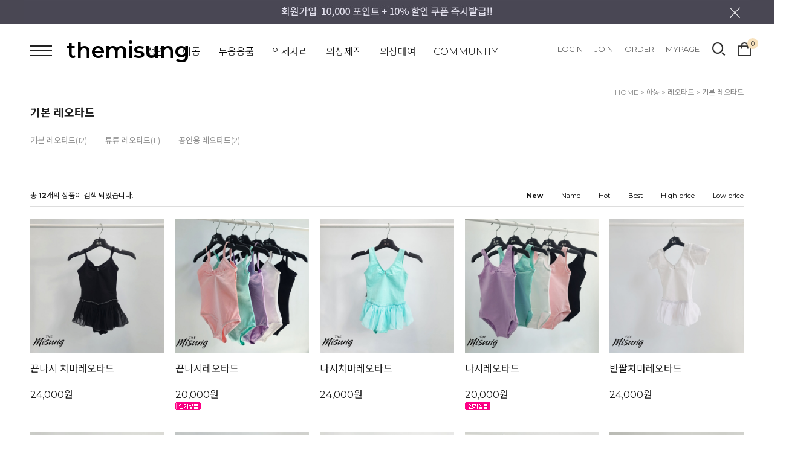

--- FILE ---
content_type: text/html
request_url: http://themisung.com/shop/shopbrand.html?type=X&xcode=002&mcode=001&scode=001&sort=&page=1
body_size: 11323
content:
<!DOCTYPE html PUBLIC "-//W3C//DTD HTML 4.01 Transitional//EN" "http://www.w3.org/TR/html4/loose.dtd">
<html>
<head>
<meta http-equiv="CONTENT-TYPE" content="text/html;charset=EUC-KR">
<link rel="shortcut icon" href="/shopimages/sung0144/favicon.ico" type="image/x-icon">
<link rel="apple-touch-icon-precomposed" href="/shopimages/sung0144/mobile_web_icon.png" />
<meta name="referrer" content="no-referrer-when-downgrade" />
<meta property="og:type" content="website" />
<meta property="og:url" content="http://www.themisung.com/shop/shopbrand.html?type=X&xcode=002&mcode=001&scode=001&sort=&page=1" />
<title>아동 > 레오타드 > 기본 레오타드</title>


<link type="text/css" rel="stylesheet" href="/shopimages/sung0144/template/work/3077/common.css?r=1739853509" />
</head>
<body>
<script type="text/javascript" src="/js/jquery-1.7.2.min.js"></script>
<script type="text/javascript" src="/js/lazyload.min.js"></script>
<script type="text/javascript">
function getCookiefss(name) {
    lims = document.cookie;
    var index = lims.indexOf(name + "=");
    if (index == -1) {
        return null;
    }
    index = lims.indexOf("=", index) + 1; // first character
    var endstr = lims.indexOf(';', index);
    if (endstr == -1) {
        endstr = lims.length; // last character
    }
    return unescape(lims.substring(index, endstr));
}
</script><script type="text/javascript">
var MOBILE_USE = '';
</script><script type="text/javascript" src="/js/flash.js"></script>
<script type="text/javascript" src="/js/neodesign/rightbanner.js"></script>
<script type="text/javascript" src="/js/bookmark.js"></script>
<style type="text/css">

.MS_search_word { }

</style>

<script type="text/javascript">

    var is_unify_opt = '' ? true : false; 
    var pre_baskethidden = '';

</script>

<link type="text/css" rel="stylesheet" href="/shopimages/sung0144/template/work/3077/shopbrand.css?t=202502181338" />
<div id='blk_scroll_wings'><script type='text/javascript' src='/html/shopRbanner.html?param1=1' ></script></div>
<div id='cherrypicker_scroll'></div>
    <div id="wrap">
        
<link type="text/css" rel="stylesheet" href="/shopimages/sung0144/template/work/3077/header.1.css?t=202502181338" />
<link rel="stylesheet" href="//cdn1-aka.makeshop.co.kr/css/xeicon-2.3.3/xeicon.min.css">
<script src="/js/jquery.bxslider.min.js"></script>
<script type="text/javascript" src="/js/jquery.cookie.js"></script>
 <script src="/js/util-min.js"></script>

<!-- 상단 시작 -->
<div id="hdWrap">
    <!-- 상단 배너 시작 -->
    <div id="headerBanner">
        <div class="hdBannerImg">
            <p class="bnImg"><a href="/shop/idinfo.html"><img src="/design/sung0144/13199/tem173/topbanner.jpg"/></a></p>
        </div>
        <div class="bnClose">
            <a href="#none" class="btnBnClose"><i class="xi-close-thin"></i></a>
        </div>
    </div>
    <!--// 상단 배너 끝 -->
    <div class="hdArea">
        <div class="minSizeWrap clear">
            <div class="hdCate">
                <div class="menuAllBtn"><img src="/design/sung0144/13199/tem173/cate_all.png"/></div> 
                <!-- 로고 -->
                <div class="hdLeft"><a href="/index.html" class="hd_logo">themisung</a></div> 
                <!-- //로고 -->
                <!-- 카테고리 -->
                <div class="cateWrap">
                                    <span class="tmenu">
                        <a href="/shop/shopbrand.html?type=X&xcode=001">성인</a>
                                                <ul class="depth2">
                             
                                <li><a href="/shop/shopbrand.html?type=M&xcode=001&mcode=003">슈즈</a></li>
                             
                                <li><a href="/shop/shopbrand.html?type=M&xcode=001&mcode=001">레오타드</a></li>
                             
                                <li><a href="/shop/shopbrand.html?type=M&xcode=001&mcode=006">티셔츠</a></li>
                             
                                <li><a href="/shop/shopbrand.html?type=M&xcode=001&mcode=005">치마</a></li>
                             
                                <li><a href="/shop/shopbrand.html?type=M&xcode=001&mcode=004">바지</a></li>
                             
                                <li><a href="/shop/shopbrand.html?type=M&xcode=001&mcode=002">타이즈</a></li>
                             
                                <li><a href="/shop/shopbrand.html?type=M&xcode=001&mcode=007">언더웨어</a></li>
                                                    </ul>
                                            </span>
                                    <span class="tmenu">
                        <a href="/shop/shopbrand.html?type=X&xcode=002">아동</a>
                                                <ul class="depth2">
                             
                                <li><a href="/shop/shopbrand.html?type=M&xcode=002&mcode=006">슈즈</a></li>
                             
                                <li><a href="/shop/shopbrand.html?type=M&xcode=002&mcode=001">레오타드</a></li>
                             
                                <li><a href="/shop/shopbrand.html?type=M&xcode=002&mcode=007">치마</a></li>
                             
                                <li><a href="/shop/shopbrand.html?type=M&xcode=002&mcode=009">아동 상의</a></li>
                             
                                <li><a href="/shop/shopbrand.html?type=M&xcode=002&mcode=002">바지</a></li>
                             
                                <li><a href="/shop/shopbrand.html?type=M&xcode=002&mcode=003">타이즈</a></li>
                             
                                <li><a href="/shop/shopbrand.html?type=M&xcode=002&mcode=004">아동 가방</a></li>
                                                    </ul>
                                            </span>
                                    <span class="tmenu">
                        <a href="/shop/shopbrand.html?type=X&xcode=008">무용용품</a>
                                                <ul class="depth2">
                             
                                <li><a href="/shop/shopbrand.html?type=M&xcode=008&mcode=003">가방</a></li>
                             
                                <li><a href="/shop/shopbrand.html?type=M&xcode=008&mcode=004">소품</a></li>
                                                    </ul>
                                            </span>
                                    <span class="tmenu">
                        <a href="/shop/shopbrand.html?type=X&xcode=009">악세사리</a>
                                                <ul class="depth2">
                             
                                <li><a href="/shop/shopbrand.html?type=M&xcode=009&mcode=001">티아라</a></li>
                             
                                <li><a href="/shop/shopbrand.html?type=M&xcode=009&mcode=002">비녀</a></li>
                                                    </ul>
                                            </span>
                                    <span class="tmenu">
                        <a href="/shop/shopbrand.html?type=X&xcode=003">의상제작</a>
                                                <ul class="depth2">
                             
                                <li><a href="/shop/shopbrand.html?type=M&xcode=003&mcode=001">발레의상</a></li>
                             
                                <li><a href="/shop/shopbrand.html?type=M&xcode=003&mcode=002">한국무용</a></li>
                             
                                <li><a href="/shop/shopbrand.html?type=M&xcode=003&mcode=003">현대무용</a></li>
                                                    </ul>
                                            </span>
                                    <span class="tmenu">
                        <a href="/shop/shopbrand.html?type=X&xcode=004">의상대여</a>
                                                <ul class="depth2">
                             
                                <li><a href="/shop/shopbrand.html?type=M&xcode=004&mcode=001">한국무용</a></li>
                             
                                <li><a href="/shop/shopbrand.html?type=M&xcode=004&mcode=002">발레</a></li>
                             
                                <li><a href="/shop/shopbrand.html?type=M&xcode=004&mcode=003">현대무용</a></li>
                                                    </ul>
                                            </span>
                  
                    <span class="tmenu">
                        <a href="#none">COMMUNITY</a>
                        <ul class="depth2">
                                                        <li><a href="/board/board.html?code=sung0144_image1">사진게시판</a></li>
                                                        <li><a href="/board/board.html?code=sung0144_board4">고객의소리</a></li>
                                                        <li><a href="/board/board.html?code=sung0144_board2">무용계소식</a></li>
                                                        <li><a href="/board/board.html?code=sung0144_board1">자유게시판</a></li>
                                                        <li><a href="/board/board.html?code=sung0144">질문과 대답</a></li>
                                                    </ul>
                    </span>
                </div>
                <ul class="topRight">
                                        <li class="list"><a class="link" href="/shop/member.html?type=login">LOGIN</a></li>
                    <li class="list"><a class="link" href="/shop/idinfo.html">JOIN</a></li>
                                        <li class="list"><a class="link" href="/shop/confirm_login.html?type=myorder">ORDER</a></li>
                    <li class="list"><a class="link" href="/shop/member.html?type=mynewmain">MYPAGE</a></li>
                    <li><a href="#none" class="searchBtn"><i class="xi-search"></i></a></li>
                    <li class="cartArea"><a href="/shop/basket.html"><img src="/design/sung0144/13199/tem173/ico_cart.jpg"/><span class="bsCount"><span id="user_basket_quantity" class="user_basket_quantity"></span></span></a></li>
                    <div class="searchArea">
                        <div class="search">
                            <form action="/shop/shopbrand.html" method="post" name="search">                            <fieldset class="searchWrap">
                                <legend>검색 폼</legend>
                                <input name="search" onkeydown="CheckKey_search();" value=""  class="MS_search_word" />                                <a href="javascript:search_submit();" class="searhBtn"><i class="xi-search"></i></a>                        
                            </fieldset>
                            </form>                            <a href="#none" class="searchClose"><i class="xi-close"></i></a>
                        </div>
                    </div>
                </ul>
                <!-- //카테고리 -->
            </div>
        </div>
    </div>
</div><!-- #hdWrap -->


<!-- 전체 메뉴 레이어 -->
<div class="allMenu">
    <div class="allMenuWrap">
        <a href="#none" class="closeBtn"><i class="xi-close-thin"></i></a>
        <div class="allMenuList">
                    <dl>
                <dt><a href="/shop/shopbrand.html?type=X&xcode=001">성인</a></dt>
                                                <dd><a href="/shop/shopbrand.html?type=M&xcode=001&mcode=003">슈즈</a></dd>
                                <dd><a href="/shop/shopbrand.html?type=M&xcode=001&mcode=001">레오타드</a></dd>
                                <dd><a href="/shop/shopbrand.html?type=M&xcode=001&mcode=006">티셔츠</a></dd>
                                <dd><a href="/shop/shopbrand.html?type=M&xcode=001&mcode=005">치마</a></dd>
                                <dd><a href="/shop/shopbrand.html?type=M&xcode=001&mcode=004">바지</a></dd>
                                <dd><a href="/shop/shopbrand.html?type=M&xcode=001&mcode=002">타이즈</a></dd>
                                <dd><a href="/shop/shopbrand.html?type=M&xcode=001&mcode=007">언더웨어</a></dd>
                                            </dl>
                                <dl>
                <dt><a href="/shop/shopbrand.html?type=X&xcode=002">아동</a></dt>
                                                <dd><a href="/shop/shopbrand.html?type=M&xcode=002&mcode=006">슈즈</a></dd>
                                <dd><a href="/shop/shopbrand.html?type=M&xcode=002&mcode=001">레오타드</a></dd>
                                <dd><a href="/shop/shopbrand.html?type=M&xcode=002&mcode=007">치마</a></dd>
                                <dd><a href="/shop/shopbrand.html?type=M&xcode=002&mcode=009">아동 상의</a></dd>
                                <dd><a href="/shop/shopbrand.html?type=M&xcode=002&mcode=002">바지</a></dd>
                                <dd><a href="/shop/shopbrand.html?type=M&xcode=002&mcode=003">타이즈</a></dd>
                                <dd><a href="/shop/shopbrand.html?type=M&xcode=002&mcode=004">아동 가방</a></dd>
                                            </dl>
                                <dl>
                <dt><a href="/shop/shopbrand.html?type=X&xcode=008">무용용품</a></dt>
                                                <dd><a href="/shop/shopbrand.html?type=M&xcode=008&mcode=003">가방</a></dd>
                                <dd><a href="/shop/shopbrand.html?type=M&xcode=008&mcode=004">소품</a></dd>
                                            </dl>
                                <dl>
                <dt><a href="/shop/shopbrand.html?type=X&xcode=009">악세사리</a></dt>
                                                <dd><a href="/shop/shopbrand.html?type=M&xcode=009&mcode=001">티아라</a></dd>
                                <dd><a href="/shop/shopbrand.html?type=M&xcode=009&mcode=002">비녀</a></dd>
                                            </dl>
                                <dl>
                <dt><a href="/shop/shopbrand.html?type=X&xcode=003">의상제작</a></dt>
                                                <dd><a href="/shop/shopbrand.html?type=M&xcode=003&mcode=001">발레의상</a></dd>
                                <dd><a href="/shop/shopbrand.html?type=M&xcode=003&mcode=002">한국무용</a></dd>
                                <dd><a href="/shop/shopbrand.html?type=M&xcode=003&mcode=003">현대무용</a></dd>
                                            </dl>
                                <dl>
                <dt><a href="/shop/shopbrand.html?type=X&xcode=004">의상대여</a></dt>
                                                <dd><a href="/shop/shopbrand.html?type=M&xcode=004&mcode=001">한국무용</a></dd>
                                <dd><a href="/shop/shopbrand.html?type=M&xcode=004&mcode=002">발레</a></dd>
                                <dd><a href="/shop/shopbrand.html?type=M&xcode=004&mcode=003">현대무용</a></dd>
                                            </dl>
                    </div>
        <div class="allMenuList">
                                <dl>
                <dt><a href="#">COMMUNITY</a></dt>
                                <dd><a href="/board/board.html?code=sung0144_image1">사진게시판</a></dd>
                                <dd><a href="/board/board.html?code=sung0144_board4">고객의소리</a></dd>
                                <dd><a href="/board/board.html?code=sung0144_board2">무용계소식</a></dd>
                                <dd><a href="/board/board.html?code=sung0144_board1">자유게시판</a></dd>
                                <dd><a href="/board/board.html?code=sung0144">질문과 대답</a></dd>
                		        <dd><a href="/shop/reviewmore.html">REVIEW</a></dd>
            </dl>
            <dl>
                <dt><a href="/shop/member.html?type=mynewmain">MYPAGE</a></dt>
                <dd><a href="/shop/idinfo.html">내정보</a></dd>
                <dd><a href="/shop/confirm_login.html?type=myorder">주문/배송</a></dd>
                <dd><a href="/shop/mypage.html?mypage_type=mycoupon">쿠폰내역</a></dd>
                <dd><a href="/shop/member.html?type=myreserve">적립금내역</a></dd>
                <dd><a href="/shop/mypage.html?mypage_type=mywishlist">관심상품</a></dd>
                <dd><a href="/shop/todaygoods.html">최근본상품</a></dd>
            </dl>
        </div>
        <div class="csInfo">
            <p>
                <strong>1544-5811</strong> <span>|</span> MON - FRI AM 10:00 ~ PM 06:00 <span>|</span> SAT, SUN, HOLIDAY OFF
            </p>
        </div>
    </div>
</div>
<!-- // 전체메뉴 레이어 -->


<script type="text/javascript" src="/shopimages/sung0144/template/work/3077/header.1.js?t=202502181338"></script>
        <div id="contentWrapper">
            <div id="contentWrap">
                                 <div id="content">
                    <div id="productClass">
                        <div class="prd-class-hd">
                            <dl class="loc-navi">
                                <dt class="blind">현재 위치</dt>
                                <dd>
                                    <a href="/">HOME</a>
                                     &gt; <a href="/shop/shopbrand.html?xcode=002&type=X">아동</a>                                     &gt; <a href="/shop/shopbrand.html?xcode=002&type=M&mcode=001">레오타드</a>                                     &gt; <a href="/shop/shopbrand.html?xcode=002&type=M&mcode=001&scode=001">기본 레오타드</a>                                </dd>
                            </dl>
                        </div><!-- .prd-class-hd -->
                        <div class="page-body">
                            <div class="cate-wrap">
                                <div class="bcate">기본 레오타드</div>
                                                                                                        <div class="class-list">	
                                        <ul>
                                                                                    <li><a href="/shop/shopbrand.html?xcode=002&type=M&mcode=001&scode=001">기본 레오타드(12)</a></li>
                                                                                    <li><a href="/shop/shopbrand.html?xcode=002&type=M&mcode=001&scode=002">튜튜 레오타드(11)</a></li>
                                                                                    <li><a href="/shop/shopbrand.html?xcode=002&type=M&mcode=001&scode=003">공연용 레오타드(2)</a></li>
                                                                                </ul>
                                    </div>
                                                                     
                            </div><!-- .cate-wrap -->
                            
                            
                            
                            <div class="item-wrap">
                                <div class="item-info">
									<div class="item-total">
                                        총 <span>12</span>개의 상품이 검색 되었습니다.
                                    </div>
                                    <dl class="item-order sort">
                                        <dt class="blind">검색결과 정렬</dt>
                                        <dd>
                                            <ul>
                                                <li>                                                <a href="javascript:sendsort('order');"><span class="on">New</span></a>
                                                </li>

                                                <li>                                                <a href="javascript:sendsort('brandname')"><span>Name</span></a>
                                                </li>

                                                <li>                                                <a href="javascript:sendsort('viewcnt')"><span>Hot</span></a>
                                                </li>

                                                <li>                                                <a href="javascript:sendsort('sellcnt')"><span>Best</span></a>
                                                </li>

                                                <li>                                                <a href="javascript:sendsort('price2')"><span>High price</span></a>
                                                </li>

                                                <li class="nobg">                                                <a href="javascript:sendsort('price')"><span>Low price</span></a>
                                                </li>
                                            </ul>
                                        </dd>
                                     </dl><!-- .total-sort -->
                                </div>
                                
                                                                <div class="item-cont">
                                                                    <dl class="item-list ">
                                        <dt class="thumb">
                                            <a href="/shop/shopdetail.html?branduid=731863&xcode=002&mcode=001&scode=001&type=X&sort=order&cur_code=002001001&search=&GfDT=bm10W1w%3D"><img class="MS_prod_img_l" src="/shopimages/sung0144/002001000067.jpg?1747723476" /></a>
                                                                                        <p class="prd-preview">
                                                <a href="javascript:viewdetail('002001000067', '', '');"><i class="xi-cart"></i></a>
                                            </p>
                                                                                    </dt>
                                        <dd>
                                        <ul>
                                            	
                                            <li class="prd-name">끈나시 치마레오타드</li>
                                            <li class="prd-line"></li>
                                            <li class="prd-subname"></li>
                                            <li class="prd-price">
                                                                                                                                                            <span>24,000원</span>
                                                                                                                                                                                                                                                                </li>
                                            <li class="prd-ico"><span class='MK-product-icons'></span></li>
                                        </ul>
                                        </dd>
                                    </dl>
                                                                                                        <dl class="item-list ">
                                        <dt class="thumb">
                                            <a href="/shop/shopdetail.html?branduid=731857&xcode=002&mcode=001&scode=001&type=X&sort=order&cur_code=002001001&search=&GfDT=aG93UA%3D%3D"><img class="MS_prod_img_l" src="/shopimages/sung0144/002001000063.jpg?1747723684" /></a>
                                                                                        <p class="prd-preview">
                                                <a href="javascript:viewdetail('002001000063', '', '');"><i class="xi-cart"></i></a>
                                            </p>
                                                                                    </dt>
                                        <dd>
                                        <ul>
                                            	
                                            <li class="prd-name">끈나시레오타드</li>
                                            <li class="prd-line"></li>
                                            <li class="prd-subname"></li>
                                            <li class="prd-price">
                                                                                                                                                            <span>20,000원</span>
                                                                                                                                                                                                                                                                </li>
                                            <li class="prd-ico"><span class='MK-product-icons'><img src='/images/common/prod_icons/6' class='MK-product-icon-1' /></span></li>
                                        </ul>
                                        </dd>
                                    </dl>
                                                                                                        <dl class="item-list ">
                                        <dt class="thumb">
                                            <a href="/shop/shopdetail.html?branduid=731864&xcode=002&mcode=001&scode=001&type=X&sort=order&cur_code=002001001&search=&GfDT=bmx6W14%3D"><img class="MS_prod_img_l" src="/shopimages/sung0144/002001000068.jpg?1747723576" /></a>
                                                                                        <p class="prd-preview">
                                                <a href="javascript:viewdetail('002001000068', '', '');"><i class="xi-cart"></i></a>
                                            </p>
                                                                                    </dt>
                                        <dd>
                                        <ul>
                                            	
                                            <li class="prd-name">나시치마레오타드</li>
                                            <li class="prd-line"></li>
                                            <li class="prd-subname"></li>
                                            <li class="prd-price">
                                                                                                                                                            <span>24,000원</span>
                                                                                                                                                                                                                                                                </li>
                                            <li class="prd-ico"><span class='MK-product-icons'></span></li>
                                        </ul>
                                        </dd>
                                    </dl>
                                                                                                        <dl class="item-list ">
                                        <dt class="thumb">
                                            <a href="/shop/shopdetail.html?branduid=731859&xcode=002&mcode=001&scode=001&type=X&sort=order&cur_code=002001001&search=&GfDT=bmx9W18%3D"><img class="MS_prod_img_l" src="/shopimages/sung0144/002001000064.jpg?1747723704" /></a>
                                                                                        <p class="prd-preview">
                                                <a href="javascript:viewdetail('002001000064', '', '');"><i class="xi-cart"></i></a>
                                            </p>
                                                                                    </dt>
                                        <dd>
                                        <ul>
                                            	
                                            <li class="prd-name">나시레오타드</li>
                                            <li class="prd-line"></li>
                                            <li class="prd-subname"></li>
                                            <li class="prd-price">
                                                                                                                                                            <span>20,000원</span>
                                                                                                                                                                                                                                                                </li>
                                            <li class="prd-ico"><span class='MK-product-icons'><img src='/images/common/prod_icons/6' class='MK-product-icon-1' /></span></li>
                                        </ul>
                                        </dd>
                                    </dl>
                                                                                                        <dl class="item-list nomg">
                                        <dt class="thumb">
                                            <a href="/shop/shopdetail.html?branduid=731865&xcode=002&mcode=001&scode=001&type=X&sort=order&cur_code=002001001&search=&GfDT=a2Z3VQ%3D%3D"><img class="MS_prod_img_l" src="/shopimages/sung0144/002001000069.jpg?1747790654" /></a>
                                                                                        <p class="prd-preview">
                                                <a href="javascript:viewdetail('002001000069', '', '');"><i class="xi-cart"></i></a>
                                            </p>
                                                                                    </dt>
                                        <dd>
                                        <ul>
                                            	
                                            <li class="prd-name">반팔치마레오타드</li>
                                            <li class="prd-line"></li>
                                            <li class="prd-subname"></li>
                                            <li class="prd-price">
                                                                                                                                                            <span>24,000원</span>
                                                                                                                                                                                                                                                                </li>
                                            <li class="prd-ico"><span class='MK-product-icons'></span></li>
                                        </ul>
                                        </dd>
                                    </dl>
                                                                    </div><div class="item-cont">
                                                                                                        <dl class="item-list ">
                                        <dt class="thumb">
                                            <a href="/shop/shopdetail.html?branduid=731860&xcode=002&mcode=001&scode=001&type=X&sort=order&cur_code=002001001&search=&GfDT=bm17W1k%3D"><img class="MS_prod_img_l" src="/shopimages/sung0144/002001000065.jpg?1747790955" /></a>
                                                                                        <p class="prd-preview">
                                                <a href="javascript:viewdetail('002001000065', '', '');"><i class="xi-cart"></i></a>
                                            </p>
                                                                                    </dt>
                                        <dd>
                                        <ul>
                                            	
                                            <li class="prd-name">반팔레오타드</li>
                                            <li class="prd-line"></li>
                                            <li class="prd-subname"></li>
                                            <li class="prd-price">
                                                                                                                                                            <span>20,000원</span>
                                                                                                                                                                                                                                                                </li>
                                            <li class="prd-ico"><span class='MK-product-icons'><img src='/images/common/prod_icons/6' class='MK-product-icon-1' /></span></li>
                                        </ul>
                                        </dd>
                                    </dl>
                                                                                                        <dl class="item-list ">
                                        <dt class="thumb">
                                            <a href="/shop/shopdetail.html?branduid=731866&xcode=002&mcode=001&scode=001&type=X&sort=order&cur_code=002001001&search=&GfDT=bWx3Vw%3D%3D"><img class="MS_prod_img_l" src="/shopimages/sung0144/002001000070.jpg?1747790986" /></a>
                                                                                        <p class="prd-preview">
                                                <a href="javascript:viewdetail('002001000070', '', '');"><i class="xi-cart"></i></a>
                                            </p>
                                                                                    </dt>
                                        <dd>
                                        <ul>
                                            	
                                            <li class="prd-name">긴팔치마레오타드</li>
                                            <li class="prd-line"></li>
                                            <li class="prd-subname"></li>
                                            <li class="prd-price">
                                                                                                                                                            <span>24,000원</span>
                                                                                                                                                                                                                                                                </li>
                                            <li class="prd-ico"><span class='MK-product-icons'></span></li>
                                        </ul>
                                        </dd>
                                    </dl>
                                                                                                        <dl class="item-list ">
                                        <dt class="thumb">
                                            <a href="/shop/shopdetail.html?branduid=731862&xcode=002&mcode=001&scode=001&type=X&sort=order&cur_code=002001001&search=&GfDT=bm16W1s%3D"><img class="MS_prod_img_l" src="/shopimages/sung0144/002001000066.jpg?1747791017" /></a>
                                                                                        <p class="prd-preview">
                                                <a href="javascript:viewdetail('002001000066', '', '');"><i class="xi-cart"></i></a>
                                            </p>
                                                                                    </dt>
                                        <dd>
                                        <ul>
                                            	
                                            <li class="prd-name">긴팔레오타드</li>
                                            <li class="prd-line"></li>
                                            <li class="prd-subname"></li>
                                            <li class="prd-price">
                                                                                                                                                            <span>20,000원</span>
                                                                                                                                                                                                                                                                </li>
                                            <li class="prd-ico"><span class='MK-product-icons'><img src='/images/common/prod_icons/6' class='MK-product-icon-1' /></span></li>
                                        </ul>
                                        </dd>
                                    </dl>
                                                                                                        <dl class="item-list ">
                                        <dt class="thumb">
                                            <a href="/shop/shopdetail.html?branduid=731867&xcode=002&mcode=001&scode=001&type=X&sort=order&cur_code=002001001&search=&GfDT=bGx3WQ%3D%3D"><img class="MS_prod_img_l" src="/shopimages/sung0144/002001000071.jpg?1747723108" /></a>
                                                                                        <p class="prd-preview">
                                                <a href="javascript:viewdetail('002001000071', '', '');"><i class="xi-cart"></i></a>
                                            </p>
                                                                                    </dt>
                                        <dd>
                                        <ul>
                                            	
                                            <li class="prd-name">끈나시상의벨벳레오타드</li>
                                            <li class="prd-line"></li>
                                            <li class="prd-subname"></li>
                                            <li class="prd-price">
                                                                                                                                                            <span>26,000원</span>
                                                                                                                                                                                                                                                                </li>
                                            <li class="prd-ico"><span class='MK-product-icons'></span></li>
                                        </ul>
                                        </dd>
                                    </dl>
                                                                                                        <dl class="item-list nomg">
                                        <dt class="thumb">
                                            <a href="/shop/shopdetail.html?branduid=731868&xcode=002&mcode=001&scode=001&type=X&sort=order&cur_code=002001001&search=&GfDT=bmx5W1U%3D"><img class="MS_prod_img_l" src="/shopimages/sung0144/002001000072.jpg?1747723190" /></a>
                                                                                        <p class="prd-preview">
                                                <a href="javascript:viewdetail('002001000072', '', '');"><i class="xi-cart"></i></a>
                                            </p>
                                                                                    </dt>
                                        <dd>
                                        <ul>
                                            	
                                            <li class="prd-name">반팔상의벨벳레오타드</li>
                                            <li class="prd-line"></li>
                                            <li class="prd-subname"></li>
                                            <li class="prd-price">
                                                                                                                                                            <span>26,000원</span>
                                                                                                                                                                                                                                                                </li>
                                            <li class="prd-ico"><span class='MK-product-icons'></span></li>
                                        </ul>
                                        </dd>
                                    </dl>
                                                                    </div><div class="item-cont">
                                                                                                        <dl class="item-list ">
                                        <dt class="thumb">
                                            <a href="/shop/shopdetail.html?branduid=731871&xcode=002&mcode=001&scode=001&type=X&sort=order&cur_code=002001001&search=&GfDT=bmd3UFw%3D"><img class="MS_prod_img_l" src="/shopimages/sung0144/002001000074.jpg?1480720594" /></a>
                                                                                        <p class="prd-preview">
                                                <a href="javascript:viewdetail('002001000074', '', '');"><i class="xi-cart"></i></a>
                                            </p>
                                                                                    </dt>
                                        <dd>
                                        <ul>
                                            	
                                            <li class="prd-name">네크벨벳레오타드</li>
                                            <li class="prd-line"></li>
                                            <li class="prd-subname"></li>
                                            <li class="prd-price">
                                                                                                    Sold Out
                                                                                            </li>
                                            <li class="prd-ico"><span class='MK-product-icons'></span></li>
                                        </ul>
                                        </dd>
                                    </dl>
                                                                                                        <dl class="item-list ">
                                        <dt class="thumb">
                                            <a href="/shop/shopdetail.html?branduid=731869&xcode=002&mcode=001&scode=001&type=X&sort=order&cur_code=002001001&search=&GfDT=bml%2FW11F"><img class="MS_prod_img_l" src="/shopimages/sung0144/002001000073.jpg?1480720439" /></a>
                                                                                        <p class="prd-preview">
                                                <a href="javascript:viewdetail('002001000073', '', '');"><i class="xi-cart"></i></a>
                                            </p>
                                                                                    </dt>
                                        <dd>
                                        <ul>
                                            	
                                            <li class="prd-name">블랙라인다트레오타드</li>
                                            <li class="prd-line"></li>
                                            <li class="prd-subname"></li>
                                            <li class="prd-price">
                                                                                                    Sold Out
                                                                                            </li>
                                            <li class="prd-ico"><span class='MK-product-icons'></span></li>
                                        </ul>
                                        </dd>
                                    </dl>
                                                                                                    </div>
                                <div class="paging">
                                                                                                                                                                                    <a href="/shop/shopbrand.html?type=X&xcode=002&mcode=001&scode=001&sort=&page=1" class="now">1</a>
                                                                                                                                                                                </div>
                                                            </div><!-- //item-wrap -->
                        </div><!-- .page-body -->
                    </div><!-- #productClass -->
                </div><!-- #content -->
            </div><!-- #contentWrap -->
        </div><!-- #contentWrapper-->
        <hr />
        
<link type="text/css" rel="stylesheet" href="/shopimages/sung0144/template/work/3077/footer.1.css?t=202502181338" />
<div class="btnTop">
   <a href="#none" class="pageTop"><img src="/design/sung0144/13199/tem173/top_btn.png" /></a>
</div>
<!-- 하단시작 -->
<div id="ftWrap">
    <div class="footer">
        <div class="footerInfoWrap minSizeWrap clear">
            <div class="list info">
                <address class="subTxt">
                    <p class="tel">010-9441-3655, 02-883-3655</p>
                    <p class="csCenter">평일 10:00~18:00&nbsp;&nbsp;주말 및 공휴일 휴무&nbsp;&nbsp;점심시간 12:00~13:00&nbsp;&nbsp;</p> 
                    <p class="cpTxt">회사명 더미성&nbsp;&nbsp; 대표 김미성&nbsp;&nbsp; 주소 서울 관악구 봉천로569 팬컴빌딩 3층 더미성&미스타</br>
                    사업자번호 119-09-31116 <a href="https://www.ftc.go.kr/bizCommPop.do?wrkr_no=1190931116" target="_blank">[사업자정보확인]</a>&nbsp;&nbsp; 통신판매번호 관악구청 제18-00726호</br>
                    대표전화 010-9441-3655, 02-883-3655&nbsp;&nbsp; 팩스 02-883-3689&nbsp;&nbsp;  개인정보보호책임자 김태경&nbsp;&nbsp; 이메일 <a href="javascript: __mk_open('/html/email.html', 'link_send_mail', 'width=600px, height=400px, scrollbars=yes');">themisung@themisung.com</a></p>
                    <p class="copy">Copyright &copy; All Rights Reserved. &nbsp;&nbsp;<a href="https://www.dizi.kr/" target="_blank">designed by dizi.kr</a></p>
                </address>
            </div>
            <div class="ftMenu">
                <ul>
                    <li>
                         <ul class="footerNav">
                            <li><a href="/index.html">홈</a></li>
                            <li><a href="javascript:view_join_terms();">이용약관</a></li>
                            <li><a href="javascript:bottom_privacy();"><b>개인정보처리방침</b></a></li>
                            <li><a href="/html/info.html">쇼핑몰 이용안내</a></li>
                        </ul>
                    </li>
                    <li>
                         <ul class="footerNav">
                            <li><a href="/board/board.html?code=sung0144">공지사항</a></li>
                            <li><a href="/board/board.html?code=sung0144">상품문의</a></li>
                            <li><a href="/shop/reviewmore.html">상품후기</a></li>
                            <li><a href="/shop/faq.html">FAQ</a></li>
                        </ul>
                    </li>
                    <li>
                        <ul class="snsArea">
                            <!-- SNS버튼 -->
                            <li><a href="http://www.facebook.com" target="_blank"><i class="xi-facebook"></i></a></li>
                            <li><a href="http://www.instagram.com" target="_blank"><i class="xi-instagram"></i></a></li>
                            <li><a href="http://blog.naver.com" target="_blank"><i class="xi-naver"></i></a></li>
                            <li><a href="http://story.kakao.com" target="_blank"><i class="xi-kakaostory"></i></a></li>
                            <li><a href="https://www.youtube.com/" target="_blank"><i class="xi-youtube-play"></i></a></li>
                            <li><a href="http://story.kakao.com" target="_blank"><i class="xi-kakaotalk"></i></a></li>
                            <!-- //SNS버튼 -->
                        </ul>
                        <p class="escrow">
                            고객님의 안전거래를 위해 현금 등으로 결제 시 저희 쇼핑몰이 가입한 PG 에스크로 구매안전 서비스를 이용하실 수 있습니다.
                            <a href="">가입사실확인 ></a>
                        </p>
                    </li>
                </ul>
            </div>
        </div>

    </div>
</div><!-- #ftWrap -->
 
<script type="text/javascript" src="/shopimages/sung0144/template/work/3077/footer.1.js?t=202502181338"></script>
    </div><!-- #wrap -->
<style type="text/css">

/** 옵션 미리보기 기본 스타일, 변경시에는 앞에 #MK_opt_preview 를 붙여서 개별디자인에 넣으면 ok **/
.mk_option_preview_outer {
    display : inline;
}
.mk_option_preview {
    background-color : white;
}
.mk_prd_option_list {
    color : #404040;
    font-size : 8pt;
    font-family : dotum;
    list-style : none;
    padding : 3px 3px 0;
    background-color : white;
    border : 1px solid #7899C2;
    width : 170px;
    margin : 0;
    text-align : left;
}

.mk_prd_option_list LI {
    line-height : 1.4;
    margin : 5px 0;
    display : block;
}

.mk_prd_option_list .mk_bt_opt_close {
    text-align : right;
}

.mk_prd_option_list .option-soldout {
    color : red;
}

/** 옵션 미리보기 - 리스트 **/
.mk_prd_option_list LI UL {
    list-style : none;
    padding : 0;
    margin : 4px 0 0 10px;
}

.mk_prd_option_list LI UL LI {
    line-height : 1.4;
    padding : 0;
    margin : 0;
}

.mk_prd_option_list LI H3 {
    margin : 0;
    font-size : 9pt;
}
/** 옵션 미리보기 - 조합 **/
.mk_prd_option_list .option-name {
    padding : 2px;
    background-color : #D6E5F7;
    color : #405F95;
    border-left : 2px solid #BBC9E3;
}
.mk_prd_option_list .option-required {
    color : red;
}

</style>

<iframe id="loginiframe" name="loginiframe" style="display: none;" frameborder="no" scrolling="no"></iframe>

<div id="basketpage" name="basketpage" style="position: absolute; visibility: hidden;"></div>

                    <div id="MK_opt_preview" class="mk_option_preview" style="position:absolute;z-index:100;top:0;"></div>

                <div id="detailpage" name="detailpage" style="position:absolute; visibility:hidden;"></div>

<form action="/shop/shopbrand.html" method="post" name="hashtagform">
    <input type="hidden" name="search" />
    <input type="hidden" name="search_ref" value="hashtag" />
</form> 

    <script src="/js/wishlist.js?v=r237747"></script>
    <script>
        window.addEventListener('load', function() {
            var makeshop_wishlist = new makeshopWishlist();
            makeshop_wishlist.init();
            makeshop_wishlist.observer();
        });
    </script>

<script type="text/javascript" src="/js/neodesign/detailpage.js?ver=r218356"></script>
<script type="text/javascript" src="/js/neodesign/product_list.js?r=20260121160634"></script>
<script type="text/javascript" src="/js/shopbrand.js"></script>

<script type="text/javascript">

        (function ($) {
            $.ajax({
                type: 'POST',
                dataType: 'json',
                url: '/html/user_basket_quantity.html',
                data :{ 'IS_UNIFY_OPT': "false" }, 
                success: function(res) {                                                                                        
                    var _user_basket_quantity = res.user_basket_quantity || 0;
                    $('.user_basket_quantity').html(_user_basket_quantity); 
                },
                error : function(error) {
                    var _user_basket_quantity = 0;
                    $('.user_basket_quantity').html(_user_basket_quantity); 
                }
            });
        })(jQuery);



function CheckKey_search() {
    key = event.keyCode;
    if (key == 13) {
        
        document.search.submit();
    }
}

function search_submit() {
    var oj = document.search;
    if (oj.getAttribute('search') != 'null') {
        var reg = /\s{2}/g;
        oj.search.value = oj.search.value.replace(reg, '');
        oj.submit();
    }
}

function topnotice(temp, temp2) {
    window.open("/html/notice.html?date=" + temp + "&db=" + temp2, "", "width=450,height=450,scrollbars=yes");
}
function notice() {
    window.open("/html/notice.html?mode=list", "", "width=450,height=450,scrollbars=yes");
}

        function view_join_terms() {
            window.open('/html/join_terms.html','join_terms','height=570,width=590,scrollbars=yes');
        }

        function top_sendmail() {
            window.open('/html/email.html', 'email', 'width=100, height=100');
        }

    function bottom_privacy() {
        window.open('/html/privacy.html', 'privacy', 'height=570,width=590,scrollbars=yes');
    }

var db = 'sung0144';

var baskethidden = '';

function sendsort(temp) {        location.href = "/shop/shopbrand.html?xcode=002&mcode=001&type=X&scode=001&sort=" + temp;
}

function pagemove(temp) {
    location.href = "/shop/shopbrand.html?xcode=002&mcode=001&type=X&scode=001&page=" + temp + "&sort=order";
}

function go_hashtag(search) {
    document.hashtagform.search.value = search;
    document.hashtagform.submit();
}   

function hanashopfree() {
    
}

        function changeviewtype(type) {            location.href = "/shop/shopbrand.html?xcode=002&mcode=001&type=X&scode=001&sort=order&viewtype=" + type;
        }

    (function ($) {
        $(function() {
            //select_sort
            $('#MS_select_sort').change(function() {
                sendsort(this.options[this.selectedIndex].value);
            });

            $('#MS_select_category, #MS_select_category2').change(function() {                location.href = this.options[this.selectedIndex].value;
            });
        });
    })(jQuery);

</script>
    <style type="text/css">
        .setPopupStyle { height:100%; min-height:100%; overflow:hidden !important; touch-action:none; }
    </style>
    <script src="/js/referer_cookie.js"></script>
    <script>
        window.addEventListener('load', function() {
            var referer_cookie = new RefererCookie();
            referer_cookie.addService(new EnuriBrandStoreCookie());
            referer_cookie.handler();
        });
    </script><script type="text/javascript">
if (typeof getCookie == 'undefined') {
    function getCookie(cookie_name) {
        var cookie = document.cookie;
        if (cookie.length > 0) {
            start_pos = cookie.indexOf(cookie_name);
            if (start_pos != -1) {
                start_pos += cookie_name.length;
                end_pos = cookie.indexOf(';', start_pos);
                if (end_pos == -1) {
                    end_pos = cookie.length;
                }
                return unescape(cookie.substring(start_pos + 1, end_pos));
            } else {
                return false;
            }
        } else {
            return false;
        }
    }
}
if (typeof setCookie == 'undefined') {
    function setCookie(cookie_name, cookie_value, expire_date, domain) {
        var today = new Date();
        var expire = new Date();
        expire.setTime(today.getTime() + 3600000 * 24 * expire_date);
        cookies = cookie_name + '=' + escape(cookie_value) + '; path=/;';

        if (domain != undefined) {
            cookies += 'domain=' + domain +  ';';
        }  else if (document.domain.match('www.') != null) {
            cookies += 'domain=' + document.domain.substr(3) + ';';
        }
        if (expire_date != 0) cookies += 'expires=' + expire.toGMTString();
        document.cookie = cookies;
    }
}



function MSLOG_loadJavascript(url) {
    var head= document.getElementsByTagName('head')[0];
    var script= document.createElement('script');
    script.type= 'text/javascript';
    var loaded = false;
    script.onreadystatechange= function () {
        if (this.readyState == 'loaded' || this.readyState == 'complete')
        { if (loaded) { return; } loaded = true; }
    }
    script.src = url;
    head.appendChild(script);
}
var MSLOG_charset = "euc-kr";
var MSLOG_server  = "/log/log25";
var MSLOG_code = "sung0144";
var MSLOG_var = "[base64]";

//파워앱에서만 사용
try {
    var LOGAPP_var = "";
    var LOGAPP_is  = "N";
    if (LOGAPP_is == "Y" && LOGAPP_var != "") {
        var varUA = navigator.userAgent.toLowerCase(); //userAgent 값 얻기
        if (varUA.match('android') != null) { 
            //안드로이드 일때 처리
            window.android.basket_call(LOGAPP_var);
        } else if (varUA.indexOf("iphone")>-1||varUA.indexOf("ipad")>-1||varUA.indexOf("ipod")>-1) { 
            //IOS 일때 처리
            var messageToPost = {LOGAPP_var: LOGAPP_var};
            window.webkit.messageHandlers.basket_call.postMessage(messageToPost);
        } else {
            //아이폰, 안드로이드 외 처리
        }
    }
} catch(e) {}
//파워앱에서만 사용 END

if (document.charset) MSLOG_charset = document.charset.toLowerCase();
if (document.characterSet) MSLOG_charset = document.characterSet.toLowerCase();  //firefox;
MSLOG_loadJavascript(MSLOG_server + "/js/mslog.js?r=" + Math.random());


</script>
<script type="text/javascript" src="/js/cookie.js"></script>
<script type="text/javascript">
function __mk_open(url, name, option) {
    window.open(url, name, option);
    //return false;
}

function action_invalidity() {
    return false;
}
</script>
<script type="text/javascript"></script><script type="text/javascript"></script><script>


function getInternetExplorerVersion() {
    var rv = -1;
    if (navigator.appName == 'Microsoft Internet Explorer') {
    var ua = navigator.userAgent;
    var re = new RegExp("MSIE ([0-9]{1,}[\.0-9]{0,})");
    if (re.exec(ua) != null)
    rv = parseFloat(RegExp.$1);
    }
    return rv;
}

function showcherrypickerWindow(height,mode,db){
    cherrypicker_width = document.body.clientWidth;
    var isIe = /*@cc_on!@*/false;
    if (isIe) {
        cherrypicker_width = parseInt(cherrypicker_width + 18);
    }
    setCookie('cherrypicker_view','on', 0);

    
    document.getElementById('cherrypicker_layer').style.display = "block";
    document.getElementById('cherrypicker_layer').innerHTML = Createflash_return(cherrypicker_width,'','/flashskin/CherryPicker.swf?initial_xml=/shopimages/sung0144/cherrypicker_initial.xml%3Fv=1768979194&product_xml=/shopimages/sung0144/%3Fv=1768979194', 'cherrypicker_flash', '');
}

function load_cherrypicker(){
    cherrypicker_check = true;

    if (!document.getElementById('cherrypicker_layer')) {
        return;
    }


}
</script>
<script src="/js/product_rollover_image.js"></script>
<script>
    window.addEventListener('load', () => {
        // 페이지 로딩 시 롤오버 이미지가 존재하는 경우에만 스크립트 실행
        setTimeout(function () {
            // 페이지 로딩 시 롤오버 이미지가 존재하는 경우에만 스크립트 실행
            if (document.querySelectorAll('[rollover_onimg]').length > 0) {
                var productRolloverImage = new ProdctRolloverImage("pc");
                productRolloverImage.event();
            }
        }, 2000);
    });
</script>

<script type="text/javascript">
(function ($) {
    var discount_remain_timeout = setTimeout(function() {
        if (jQuery('.MS_remain_date').length > 0) {
            var discount_remain_timer = setInterval(function() {
                var now = new Date().getTime();
                jQuery('.MS_remain_date').each(function(idx, el) {
                    if (jQuery(el).attr('value').length > 0 && jQuery(el).attr('value') != '종료일 미정') {
                        var _end_date = new Date(jQuery(el).attr('value')).getTime();
                        var _remain_date = _end_date - now;

                        if (_remain_date <= 0) {
                            jQuery(this).html('');
                        } else {
                            _d = Math.floor(_remain_date / (1000 * 60 * 60 * 24));
                            _h = Math.floor((_remain_date % (1000 * 60 * 60 * 24)) / (1000 * 60 * 60));
                            _m = Math.floor((_remain_date % (1000 * 60 * 60)) / (1000 * 60));
                            _s = Math.floor(_remain_date % (1000 * 60) / 1000);

                            jQuery(el).html(_d + "일 " + _h + "시간 " + _m + "분 " + _s + "초");
                        }
                    }
                });
            }, 1000);
        }
    }, 1000);
})(jQuery);
</script><script type="text/javascript">
if (document.cookie.indexOf("app_agent=power_app") >= 0) {
    jQuery('.sns-title').hide();jQuery('.facebook').hide();jQuery('.naver').hide();jQuery('.kakaotalk').hide();jQuery('.kakao').hide();
}
</script>
<script type="text/javascript" src="/template_common/shop/basic_simple/common.js?r=1511314750"></script>


</body>
</html>

--- FILE ---
content_type: text/css
request_url: http://themisung.com/shopimages/sung0144/template/work/3077/shopbrand.css?t=202502181338
body_size: 848
content:
/* BASIC css start */
#content { width: auto; margin: 0 auto; padding: 0 50px; }

/* class-list */
#productClass .cate-wrap { overflow:hidden }
#productClass .cate-wrap .bcate { padding-bottom:10px; font-size:18px; color:#202020; font-weight:bold; border-bottom:1px solid #e3e3e3 }
#productClass .cate-wrap .class-list ul { border-bottom:1px solid #e3e3e3;  *zoom:1 }
#productClass .cate-wrap .class-list ul:after { display:block; clear:both; content:'' }
#productClass .cate-wrap .class-list ul li { padding:15px 30px 16px 0; float:left }
#productClass .cate-wrap .class-list ul li a { display:block; font-size:13px; color:#919191 }

/* best-item */
/*.item-wrap.best-item .item-cont .item-list {float:left;width: 18.5%;padding: 0 0.75%;margin: 0 0 3% 0;} */

/* total-sort */
#productClass .total-sort { padding-top: 30px; }
/* BASIC css end */



--- FILE ---
content_type: text/css
request_url: http://themisung.com/shopimages/sung0144/template/work/3077/header.1.css?t=202502181338
body_size: 1584
content:
/* BASIC css start */
#hdWrap {position: fixed; top:0;left:0;right:0;z-index:100;}
#hdWrap .hdArea {position: relative;top:0;left:0;right:0;height: 90px;z-index:105;font-size: 11px;background:#fff;}
#hdWrap.fix .hdArea {border:none; background: #fff;opacity: 0.98; box-shadow: 0 1px 5px rgba(49, 49, 49, 0.1);}
.minSizeWrap {position: relative;min-width: 1200px;margin: 0 auto;padding: 0 50px;}

/* 상단배너 */
#headerBanner { display:none; position:relative; width:100%; height:40px; overflow:hidden;background: #494753; }
#headerBanner .hdBannerImg { position:relative; width:100%; height:40px }
#headerBanner .hdBannerImg .bnImg { margin-left:-600px; position:absolute; top:0; left:50%; width:1200px; height:40px }
#headerBanner .hdBannerImg .bnImg a,
#headerBanner .hdBannerImg .bnImg img { vertical-align:top }
#headerBanner .bnClose { position:absolute; top:8px; right:50px }
#headerBanner .bnClose a { display:block; width:30px; height:30px; font-size:26px; color:#fff; text-align:center; }

/* 로고 영역  */
#hdWrap .hdLeft {position: absolute;left: 60px;top: 21px;}
#hdWrap .hdLeft .hd_logo {font-size: 36px;font-weight:600;}

/* 카테고리 */
#hdWrap .hdCate { position: relative; }
#hdWrap .hdCate .menuAllBtn {position: absolute; left: 0;top: 35px; cursor:pointer }
#hdWrap .hdCate .cateWrap {position: relative;margin: 0 280px;}
#hdWrap .hdCate .cateWrap a:hover { color:#9c9c9c; }
#hdWrap .hdCate .cateWrap .tmenu {position: relative;padding: 36px 13px;display: inline-block;}
#hdWrap .hdCate .cateWrap .tmenu a {font-size: 16px;font-weight:300;}
#hdWrap .hdCate .cateWrap .tmenu .depth2 {display:none;position: absolute;background: #fff;top: 86px;left: 50%;width: 118px;margin-left: -60px;padding: 10px 0;z-index: 97;text-align: center;}
#hdWrap .hdCate .cateWrap .tmenu .depth2 li a {display: block;line-height: 24px;font-size:13px;}
#hdWrap .hdCate .cateWrap .tmenu .depth2 li a:hover {color:#9c9c9c;}

#hdWrap .topRight {position: absolute;right: 0;top: 28px;}
#hdWrap .topRight li {position: relative;padding: 0 8px;display: inline-block;}
#hdWrap .topRight li a {font-size: 13px;color:#666;}
#hdWrap .topRight li a:hover { color:#9c9c9c; }
#hdWrap .topRight li a.searchBtn {font-size: 26px; color: #2e2e2e;line-height: 20px;}
#hdWrap .topRight li.cartArea a { }
#hdWrap .topRight li.cartArea .bsCount {position: absolute;top: -7px;right:-4px;width: 18px;height: 18px;line-height: 18px;border-radius: 50%;background-color: #f7e1bc;text-align: center;font-size:11px;color:#2e2e2e;}

/* 검색창 */
#hdWrap .searchArea {display:none;width:290px;position:absolute;top: -4px;right: 39px;z-index:10;}
#hdWrap .searchArea .search { position: relative; }
#hdWrap .searchArea .search fieldset { position:relative;float:left; margin: 0 auto; }
#hdWrap .searchArea .search input{border:0;width: 198px;height:36px;font-size:13px;font-weight: 300;background:#f0f0f0;color:#000;border-radius:6px;padding:0 34px 0 12px;}
#hdWrap .searchArea .search .searhBtn{font-size: 22px;position:absolute;top:5px;right:14px;}
#hdWrap .searchArea .search .searchClose { width:35px;font-size: 26px;float:left;background:#fff;text-align:center;line-height:40px;margin-left:5px;}

@media screen and (max-width:1280px) {    
    #hdWrap .hdCate .cateWrap {margin: 0 100px 0 180px;}
}

/* 전체메뉴 레이어 */
.allMenu {display:none;background:#fff;position: fixed;left: 0;right: 0;top: 0;bottom: 0;width: 100%;height: 100%;z-index: 201;}
.allMenu .allMenuWrap {width: 84%;margin: 0 auto;}
.allMenu .allMenuWrap a:hover { color:#9c9c9c; }
.allMenu .allMenuWrap h3 {font-size: 16px;font-weight: bold;padding: 1% 0 0.5% 1%;}
.allMenu .allMenuWrap .closeBtn {display: block;margin: 4% 0;font-size: 40px; text-align:center }
.allMenu .allMenuWrap .allMenuList { *zoom:1;}
.allMenu .allMenuWrap .allMenuList:after { display:block; clear:both; content:'' }
.allMenu .allMenuWrap .allMenuList dl {padding: 0 1% 3%;float:left;width: 14.6%;}
.allMenu .allMenuWrap .allMenuList dl dt {border-bottom: 1px solid #ddd;margin-bottom: 4px;}
.allMenu .allMenuWrap .allMenuList dl dt a {padding-left:7px;font-size:14px;height:30px;line-height:30px;}
.allMenu .allMenuWrap .allMenuList dl dd a {display: block;padding: 6px 0 3px 7px;color: #888; font-size:13px;}
.allMenu .allMenuWrap .allMenuList dl dd a:hover {color:#2e2e2e;}
.allMenu .allMenuWrap .boardList:after { display:block; clear:both; content:''}
.allMenu .allMenuWrap .boardList li { float: left; padding: 0 1%; }
.allMenu .allMenuWrap .csInfo {padding: 4% 0 0; text-align:center; font-size:13px;} 
.allMenu .allMenuWrap .csInfo span { padding: 0 1%; opacity:0.4; } 
/* BASIC css end */



--- FILE ---
content_type: text/css
request_url: http://cdn.wizbox.com/notosanskr.css
body_size: 111
content:
@import url('https://fonts.googleapis.com/css2?family=Noto+Sans+KR:wght@100;300;400;500;700;900&display=swap');